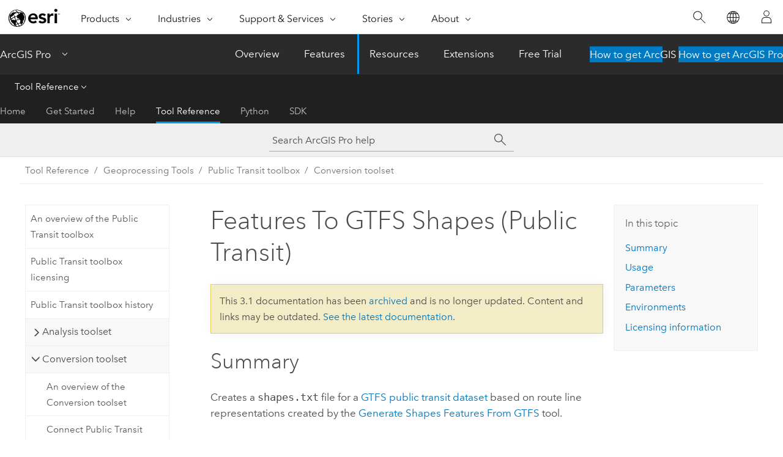

--- FILE ---
content_type: text/html; charset=UTF-8
request_url: https://pro.arcgis.com/en/pro-app/3.1/tool-reference/public-transit/features-to-gtfs-shapes.htm
body_size: 29369
content:


<!DOCTYPE html>
<!--[if lt IE 7]>  <html class="ie lt-ie9 lt-ie8 lt-ie7 ie6" dir="ltr"> <![endif]-->
<!--[if IE 7]>     <html class="ie lt-ie9 lt-ie8 ie7" dir="ltr"> <![endif]-->
<!--[if IE 8]>     <html class="ie lt-ie9 ie8" dir="ltr"> <![endif]-->
<!--[if IE 9]>     <html class="ie ie9" dir="ltr"> <![endif]-->
<!--[if !IE]><!--> <html dir="ltr" lang="en"> <!--<![endif]-->
<head>
<meta name="Slurp" content="noindex,nofollow">
<meta name="Applebot" content="noindex,nofollow">
<meta name="DuckDuckBot" content="noindex,nofollow">
<meta name="facebot" content="noindex,nofollow">
<meta name="Googlebot" content="noindex,nofollow">
<meta name="Bingbot" content="noindex,nofollow">
<meta name="Baiduspider" content="noindex,nofollow">
<link rel="canonical" href="https://pro.arcgis.com/en/pro-app/latest/tool-reference/public-transit/features-to-gtfs-shapes.htm">
    <meta charset="utf-8">
    <title>Features To GTFS Shapes (Public Transit)&mdash;ArcGIS Pro | Documentation</title>
    <meta content="IE=edge,chrome=1" http-equiv="X-UA-Compatible">

    <script>
      var appOverviewURL = "/content/esri-sites/en-us/arcgis/products/arcgis-pro/overview";
    </script>

    <script>
      var docConfig = {
        locale: 'en'
        ,localedir: 'en'
        ,langSelector: ''
        
        ,relativeUrl: false
        

        ,searchformUrl: '/search/'
        ,tertiaryNavIndex: '3'

        
      };
    </script>
	 


    
    <!--[if lt IE 9]>
      <script src="/cdn/js/libs/html5shiv.js" type="text/javascript"></script>
      <script src="/cdn/js/libs/selectivizr-min.js" type="text/javascript"></script>
      <script src="/cdn/js/libs/json2.js" type="text/javascript"></script>
      <script src="/cdn/js/libs/html5shiv-printshiv.js" type="text/javascript" >

    <![endif]-->

     <!--[if lt IE 11]>
    <script>
      $$(document).ready(function(){
        $$(".hideOnIE").hide();
      });
    </script>
    <![endif]-->
	<meta name="viewport" content="width=device-width, user-scalable=no">
	<link href="/assets/img/favicon.ico" rel="shortcut icon" >
	<link href="/assets/css/screen.css" media="screen" rel="stylesheet" type="text/css" />
	<link href="/cdn/calcite/css/documentation.css" media="screen" rel="stylesheet" type="text/css" />
	<link href="/assets/css/print.css" media="print" type="text/css" rel="stylesheet" />

	<!--
	<link href="/assets/css/screen_l10n.css" media="screen" rel="stylesheet" type="text/css" />
	<link href="/assets/css/documentation/base_l10n.css" media="screen" rel="stylesheet" type="text/css" />
	<link href="/assets/css/print_l10n.css" media="print" type="text/css" rel="stylesheet" />
	-->
	<script src="/cdn/js/libs/latest/jquery.latest.min.js" type="text/javascript"></script>
    <script src="/cdn/js/libs/latest/jquery-migrate-latest.min.js" type="text/javascript"></script>
	<script src="/cdn/js/libs/jquery.cookie.js" type="text/javascript"></script>
	<link href="/cdn/css/colorbox.css" media="screen" rel="stylesheet" type="text/css" />
	<link href="/cdn/css/colorbox_l10n.css" media="screen" rel="stylesheet" type="text/css" />
	<script src="/cdn/js/libs/jquery.colorbox-min.js" type="text/javascript"></script>
	<script src="/assets/js/video-init.js" type="text/javascript"></script>
	<script src="/assets/js/sitecfg.js" type="text/javascript"></script>
	
		<script src="/assets/js/signIn.js" type="text/javascript"></script>
	
	

	<!--- Language Picker -->
	<script src="/assets/js/locale/l10NStrings.js" type="text/javascript"></script>
	
		<script src="/assets/js/locale/langSelector.js" type="text/javascript"></script>
	

	<script src="/assets/js/calcite-web.js" type="text/javascript"></script>



  <!--- search MD -->
    <META name="description" content="ArcGIS geoprocessing tool that creates a shapes.txt file for a GTFS public transit dataset."><META name="last-modified" content="2023-2-1"><META name="product" content="arcgis-pro"><META name="version" content="pro3.1"><META name="search-collection" content="help"><META name="search-category" content="help-general"><META name="subject" content="ANALYSIS"><META name="sub_category" content="ArcGIS Pro"><META name="content_type" content="Tool Reference"><META name="subject_label" content="ANALYSIS"><META name="sub_category_label" content="ArcGIS Pro"><META name="content_type_label" content="Tool Reference"><META name="content-language" content="en">
    <!--- search MD -->
      
    <!-- Add in Global Nav -->
    <link rel="stylesheet" href="//webapps-cdn.esri.com/CDN/components/global-nav/css/gn.css" />
    <!--<script src="//webapps-cdn.esri.com/CDN/components/global-nav/test_data.js"></script>-->
    <script src="//webapps-cdn.esri.com/CDN/components/global-nav/js/gn.js"></script>
    <!-- End Add in Global Nav -->

</head>

<!--
      pub: GUID-4D57E11E-E515-4F1C-ACFD-548B91A0274C=6
      tpc: GUID-2CF8E645-C517-4588-92DD-BC3472ABA976=4
      -->


<!-- variable declaration, if any -->

<body class="claro en pro esrilocalnav">
  <!-- Secondary nav -->
  <script>
     insertCss(_esriAEMHost+"/etc.clientlibs/esri-sites/components/content/local-navigation/clientlibs.css")
     insertElem("div", "local-navigation", '<nav id="second-nav" navtype="existingNavigation" domain="'+_esriAEMHost+'" path="'+appOverviewURL+'"></nav>' )
  </script>

  
<!-- End of drawer -->

  
  <div class="wrapper">
      <!--googleoff: all-->


      <div id="skip-to-content">
        <!--googleoff: all-->
        <div class="search">
        <div class="esri-search-box">
          <div class="search-component">
            <form id="helpSearchForm">
              <input class="esri-search-textfield leader" name="q" placeholder="Search ArcGIS Pro help" autocapitalize="off" autocomplete="off" autocorrect="off" spellcheck="false" aria-label="Search ArcGIS Pro help">
  <input type="hidden" name="collection" value="help" />
  <input type="hidden" name="product" value="arcgis-pro" />
  <input type="hidden" name="version" value="pro3.1" />
  <input type="hidden" name="language" value="en" />
  <button class="esri-search-button-submit" type="submit" aria-label="Search"></button>
            </form>
          </div>
        </div>
      </div>
        <!--googleon: all-->
       
        <!-- content goes here -->
        <div class="grid-container ">
          

            
              
  <!--BREADCRUMB-BEG--><div id="bigmac" class="sticky-breadcrumbs trailer-2" data-spy="affix" data-offset-top="180"> </div><!--BREADCRUMB-END-->
  <!--googleoff: all-->
    <div class="column-5 tablet-column-12 trailer-2 ">
      <aside class="js-accordion accordion reference-index" aria-live="polite" role="tablist">
        <div></div>
      </aside>

      <div class="js-sticky scroll-show tablet-hide leader-1 back-to-top" data-top="0" style="top: 0px;">
        <a href="#" class="btn btn-fill btn-clear">Back to Top</a>
      </div>
    </div>
  <!--googleon: all-->
  
            
            
            
	
		<div class="column-13  pre-1 content-section">
	
		<header class="trailer-1"><h1>Features To GTFS Shapes (Public Transit)</h1></header>

		 
	<!--googleoff: all-->
	
		
				<aside id="main-toc-small" class="js-accordion accordion tablet-show trailer-1">
			      <div class="accordion-section">
			        <h4 class="accordion-title">In this topic</h4>
			        <div class="accordion-content list-plain">
			          <ol class="list-plain pre-0 trailer-0"><li><a href="#S_GUID-FCBA9B5B-6924-494A-990E-AA7F4D0FF7A2">Summary</a></li><li><a href="#GUID-D6A25F3B-7BF1-4AEC-86C3-67D53EF2F4C5">Usage</a></li><li><a href="#GUID-590CCEF0-4474-48F5-BCEF-57A0CCBD2AE2">Parameters</a></li><li><a href="#ESRI_GPENVIRONMENT_B8BF7ABAC5324B56B3F69A8FFD007631">Environments</a></li><li><a href="#L_">Licensing information</a></li></ol>
			        </div>
			      </div>
			     </aside>
		
    
   <!--googleon: all-->


		<main>
			
	
    	
    


			
<div class="section1 summary padded-anchor" id="S_GUID-FCBA9B5B-6924-494A-990E-AA7F4D0FF7A2" purpose="summary"><h2>Summary</h2><p id="GUID-FCBA9B5B-6924-494A-990E-AA7F4D0FF7A2">Creates a  <span class="usertext">shapes.txt</span> file for a <a target="_blank" class="xref xref" href="https://github.com/google/transit/blob/master/gtfs/spec/en/reference.md">GTFS public transit dataset</a> based on route line representations created by the <span purpose="gptoolref"><a class="xref xref" href="/en/pro-app/3.1/tool-reference/public-transit/generate-shapes-features-from-gtfs.htm">Generate Shapes Features From GTFS</a></span> tool.</p><p id="GUID-35DD7F10-E6BF-4CAC-BD40-1624D9A21CA3">The optional GTFS
<span class="usertext">shapes.txt</span> file contains a representation of the geographic paths taken by
transit vehicles in a transit system. A good <span class="usertext">shapes.txt</span> file is
important for GTFS-based routing apps
to display transit routes correctly on the map. Although many transit
agencies  generate their <span class="usertext">shapes.txt</span> files using GPS trackers on their vehicles, other transit agencies lacking this hardware may have trouble creating this file. </p><p id="GUID-D3A33C93-237A-423F-8503-3D551C0BC5E7">This tool, together with the <span purpose="gptoolref">Generate Shapes Features From GTFS</span> tool, allows you to create a  <span class="usertext">shapes.txt</span> file based on the stop, route,
and schedule information from an existing GTFS dataset. After running the <span purpose="gptoolref">Generate Shapes Features From GTFS</span> tool to estimate the paths traveled by vehicles in the transit system and fine-tuning the results based on local knowledge, you can run this tool to convert those line features into a new <span class="usertext">shapes.txt</span> file. The tool also creates a new GTFS <span class="usertext">stop_times.txt</span> file with the <span class="usertext">shape_dist_traveled</span> field populated with values corresponding to the new shapes.</p>
</div>

<div class="section1 gptoolusages padded-anchor" id="GUID-D6A25F3B-7BF1-4AEC-86C3-67D53EF2F4C5" purpose="gptoolusages"><h2>Usage</h2><ul purpose="gptoolusages"><li purpose="gptoolusage" cid="2Jszzn" id="ESRI_USAGE_BDBF345453A7457E8515C2AFF569F24A" esri_qref="no"><p id="GUID-36EA325E-CAF9-4CF9-BC63-C1A5C7A2F1D8">Most of the inputs to this tool should be the outputs from the <span purpose="gptoolref">Generate Shapes Features From GTFS</span> tool.  These two tools are intended to be used together.</p></li><li purpose="gptoolusage" id="ESRI_USAGE_5015CE6EA5E4462A8A2873AE61E07A2D" esri_qref="no"><p id="GUID-463A5F91-7E6A-4D1D-845F-0B956E033212">The <span class="usertext">shape_dist_traveled</span> field in the GTFS <span class="usertext">stop_times.txt</span> file indicates how far along a transit line a particular stop is located.  For example, if a bus drives 1.5 miles to reach the fifth stop along a route, the <span class="usertext">shape_dist_traveled</span> value for that stop is 1.5. The <span class="usertext">shape_dist_traveled</span> field should increase for each stop along the route.  The distance traveled to the fifth stop should be greater than the distance traveled to the fourth stop and less than the distance traveled to the sixth stop, for example.</p><p id="GUID-CE725B69-2572-4167-B0BA-14049B404A0C">  The <span purpose="gptoolref">Features To GTFS Shapes</span> tool uses a linear referencing procedure to calculate the <span class="usertext">shape_dist_traveled</span> field values for stops. In some cases, the values calculated for sequential stops along the route may not be increasing. The tool will produce a warning message indicating which shapes, if any, have this problem.  This problem usually occurs when the line geometry of the input shape overlaps itself or contains loops.  Consequently, it is important to carefully review and edit the shape lines before running this tool to ensure that the shape lines are as clean and correct as possible. If a bus travels in both directions along the same street and overlaps itself on the centerline, it can help to slightly offset each direction of the shape line to either side of the centerline.</p></li></ul></div><div class="section1 gpsyntax padded-anchor modifier-class trailer-2 js-tab-group" id="GUID-590CCEF0-4474-48F5-BCEF-57A0CCBD2AE2" purpose="gptoolsyntax"><h2>Parameters</h2><nav class="tab-nav"><a class="tab-title is-active js-tab gptab" val="dialog">Dialog</a><a class="tab-title js-tab gptab" val="python">Python</a></nav><section class="tab-contents"><article class="tab-section js-tab-section is-active"><p><table class="gptoolparamtbl"><thead><tr><td class="th_p">Label</td><td class="th_e">Explanation</td><td class="th_d">Data Type</td></tr></thead><tr purpose="gptoolparamdialog" id="GUID-A6C45586-C1A5-4F2F-97A3-DFC944E8E4C4" paramname="in_shape_lines" expression="in_shape_lines"><td class="gptoolparamname"><div class=""> Input Shape Lines
</div></td><td purpose="gptoolparamdesc">



<p id="GUID-E89E7F29-B713-4F52-9ED0-6DA5DE9B34CB">A line feature class representing the GTFS shapes created by running the <span purpose="gptoolref">Generate Shapes Features From GTFS</span> tool. The feature class must contain a <span class="usertext">shape_id</span> field with values corresponding to the <span class="usertext">shape_id</span> field values in the other tool inputs.</p></td><td purpose="gptoolparamtype">Feature Layer</td></tr><tr purpose="gptoolparamdialog" id="GUID-554009DE-EB7D-4EF0-AAE0-9F0630326E2F" paramname="in_shape_stops" expression="in_shape_stops"><td class="gptoolparamname"><div class=""> Input Shape Stops
</div></td><td purpose="gptoolparamdesc">



<p id="GUID-585ADC7A-DFF3-4860-8D8B-E184D5F35944">A point feature class representing the GTFS stops associated with each shape created by running the <span purpose="gptoolref">Generate Shapes Features From GTFS</span> tool.
If a transit stop is used by multiple shapes, the stop should be duplicated in this feature class for each shape that uses it.</p><p id="GUID-34AF5AC5-A647-431E-9D04-2B9A188B2A19">The feature class must contain a <span class="usertext">shape_id</span> field with values corresponding to the <span class="usertext">shape_id</span> field values in the other tool inputs. It must also contain a  <span class="usertext">stop_id</span> field with values corresponding to those in the <span class="usertext">shape_id</span> column of the input GTFS <span class="usertext">stop_times.txt</span> file.</p></td><td purpose="gptoolparamtype">Feature Layer</td></tr><tr purpose="gptoolparamdialog" id="GUID-C93821DC-06B8-408D-8C3A-53CBBB19B91D" paramname="in_gtfs_trips" expression="in_gtfs_trips"><td class="gptoolparamname"><div class=""> Input Updated GTFS Trips
</div></td><td purpose="gptoolparamdesc">



<p id="GUID-E585D414-C71F-4AF3-B4AE-37D6B897A024">The updated GTFS <span class="usertext">trips.txt</span> file created by running the <span purpose="gptoolref">Generate Shapes Features From GTFS</span> tool. This file must have the <span class="usertext">shape_id</span> column with values corresponding to those in the <span class="usertext">shape_id</span> fields in the other tool inputs.</p></td><td purpose="gptoolparamtype">File</td></tr><tr purpose="gptoolparamdialog" id="GUID-95C55108-CB48-4D4F-A11E-3FFA95DC3779" paramname="in_gtfs_stop_times" expression="in_gtfs_stop_times"><td class="gptoolparamname"><div class=""> Input GTFS Stop Times
</div></td><td purpose="gptoolparamdesc">



<p id="GUID-2C75E16F-8A9A-4888-A84A-073AC20562DE"> The original
<span class="usertext">stop_times.txt</span> file from the GTFS dataset that was used when
running the <span purpose="gptoolref">Generate Shapes Features From GTFS</span> tool.</p>



</td><td purpose="gptoolparamtype">File</td></tr><tr purpose="gptoolparamdialog" id="GUID-2D8F2207-14E3-4401-8692-E5294DAAC3CC" paramname="out_gtfs_shapes" expression="out_gtfs_shapes"><td class="gptoolparamname"><div class=""> Output GTFS Shapes
</div></td><td purpose="gptoolparamdesc">



<p id="GUID-8B24E717-EE92-413F-AA28-CBD7254F0FBE">The output GTFS <span class="usertext">shapes.txt</span> file.</p></td><td purpose="gptoolparamtype">File</td></tr><tr purpose="gptoolparamdialog" id="GUID-44BC951A-178D-4B4F-AF23-53941F2CE548" paramname="out_gtfs_stop_times" expression="out_gtfs_stop_times"><td class="gptoolparamname"><div class=""> Output GTFS Stop Times
</div></td><td purpose="gptoolparamdesc">



<p id="GUID-BDD5229E-78A4-4E21-95B0-F076A6517869">The output GTFS <span class="usertext">stop_times.txt</span> file This file will contain the <span class="usertext">shape_dist_traveled</span> field with values derived from the new shapes.</p></td><td purpose="gptoolparamtype">File</td></tr><tr purpose="gptoolparamdialog" id="GUID-A705B247-C13C-45F8-B441-60976B300EBD" paramname="distance_units" expression="distance_units"><td class="gptoolparamname"><div class=""> Distance Units
</div><div class="paramhint">(Optional)</div></td><td purpose="gptoolparamdesc"><p id="GUID-F5FF86DB-1356-48A8-B33C-8AABC203EFC2"> Specifies the distance units to
use when populating the <span class="usertext">shape_dist_traveled</span> field in the output
GTFS files.</p><div class="enums" purpose="enums"><ul purpose="gptooldialogParamDesc"><li><span>Miles</span>—<span>The unit is miles. This is the default.</span><div></div></li><li><span>Meters</span>—<span>The unit is meters</span><div></div></li><li><span>Kilometers</span>—<span>The unit is kilometers</span><div></div></li></ul></div></td><td purpose="gptoolparamtype">String</td></tr></table></p></article><article class="tab-section js-tab-section"><p><pre class="gpexpression padded-anchor" purpose="gptoolexpression">arcpy.transit.FeaturesToGTFSShapes(in_shape_lines, in_shape_stops, in_gtfs_trips, in_gtfs_stop_times, out_gtfs_shapes, out_gtfs_stop_times, {distance_units})</pre><table class="gptoolparamtbl"><thead><tr><td class="th_p">Name</td><td class="th_e">Explanation</td><td class="th_d">Data Type</td></tr></thead><tr purpose="gptoolparam" id="GUID-A6C45586-C1A5-4F2F-97A3-DFC944E8E4C4" paramname="in_shape_lines" expression="in_shape_lines"><td class="gptoolparamname"><div class="">in_shape_lines</div></td><td purpose="gptoolparamdesc">



<p id="GUID-E89E7F29-B713-4F52-9ED0-6DA5DE9B34CB">A line feature class representing the GTFS shapes created by running the <span purpose="gptoolref">Generate Shapes Features From GTFS</span> tool. The feature class must contain a <span class="usertext">shape_id</span> field with values corresponding to the <span class="usertext">shape_id</span> field values in the other tool inputs.</p></td><td purpose="gptoolparamtype">Feature Layer</td></tr><tr purpose="gptoolparam" id="GUID-554009DE-EB7D-4EF0-AAE0-9F0630326E2F" paramname="in_shape_stops" expression="in_shape_stops"><td class="gptoolparamname"><div class="">in_shape_stops</div></td><td purpose="gptoolparamdesc">



<p id="GUID-585ADC7A-DFF3-4860-8D8B-E184D5F35944">A point feature class representing the GTFS stops associated with each shape created by running the <span purpose="gptoolref">Generate Shapes Features From GTFS</span> tool.
If a transit stop is used by multiple shapes, the stop should be duplicated in this feature class for each shape that uses it.</p><p id="GUID-34AF5AC5-A647-431E-9D04-2B9A188B2A19">The feature class must contain a <span class="usertext">shape_id</span> field with values corresponding to the <span class="usertext">shape_id</span> field values in the other tool inputs. It must also contain a  <span class="usertext">stop_id</span> field with values corresponding to those in the <span class="usertext">shape_id</span> column of the input GTFS <span class="usertext">stop_times.txt</span> file.</p></td><td purpose="gptoolparamtype">Feature Layer</td></tr><tr purpose="gptoolparam" id="GUID-C93821DC-06B8-408D-8C3A-53CBBB19B91D" paramname="in_gtfs_trips" expression="in_gtfs_trips"><td class="gptoolparamname"><div class="">in_gtfs_trips</div></td><td purpose="gptoolparamdesc">



<p id="GUID-E585D414-C71F-4AF3-B4AE-37D6B897A024">The updated GTFS <span class="usertext">trips.txt</span> file created by running the <span purpose="gptoolref">Generate Shapes Features From GTFS</span> tool. This file must have the <span class="usertext">shape_id</span> column with values corresponding to those in the <span class="usertext">shape_id</span> fields in the other tool inputs.</p></td><td purpose="gptoolparamtype">File</td></tr><tr purpose="gptoolparam" id="GUID-95C55108-CB48-4D4F-A11E-3FFA95DC3779" paramname="in_gtfs_stop_times" expression="in_gtfs_stop_times"><td class="gptoolparamname"><div class="">in_gtfs_stop_times</div></td><td purpose="gptoolparamdesc">



<p id="GUID-2C75E16F-8A9A-4888-A84A-073AC20562DE"> The original
<span class="usertext">stop_times.txt</span> file from the GTFS dataset that was used when
running the <span purpose="gptoolref">Generate Shapes Features From GTFS</span> tool.</p>



</td><td purpose="gptoolparamtype">File</td></tr><tr purpose="gptoolparam" id="GUID-2D8F2207-14E3-4401-8692-E5294DAAC3CC" paramname="out_gtfs_shapes" expression="out_gtfs_shapes"><td class="gptoolparamname"><div class="">out_gtfs_shapes</div></td><td purpose="gptoolparamdesc">



<p id="GUID-8B24E717-EE92-413F-AA28-CBD7254F0FBE">The output GTFS <span class="usertext">shapes.txt</span> file.</p></td><td purpose="gptoolparamtype">File</td></tr><tr purpose="gptoolparam" id="GUID-44BC951A-178D-4B4F-AF23-53941F2CE548" paramname="out_gtfs_stop_times" expression="out_gtfs_stop_times"><td class="gptoolparamname"><div class="">out_gtfs_stop_times</div></td><td purpose="gptoolparamdesc">



<p id="GUID-BDD5229E-78A4-4E21-95B0-F076A6517869">The output GTFS <span class="usertext">stop_times.txt</span> file This file will contain the <span class="usertext">shape_dist_traveled</span> field with values derived from the new shapes.</p></td><td purpose="gptoolparamtype">File</td></tr><tr purpose="gptoolparam" id="GUID-A705B247-C13C-45F8-B441-60976B300EBD" paramname="distance_units" expression="distance_units"><td class="gptoolparamname"><div class="">distance_units</div><div class="paramhint">(Optional)</div></td><td purpose="gptoolparamdesc">



<p id="GUID-F5FF86DB-1356-48A8-B33C-8AABC203EFC2"> Specifies the distance units to
use when populating the <span class="usertext">shape_dist_traveled</span> field in the output
GTFS files.</p>
<div class="enums" purpose="enums"><ul purpose="enums"><li purpose="enumrow"><span purpose="enumval">MILES</span>—<span purpose="enumdesc">The unit is miles. This is the default.</span><div></div></li><li purpose="enumrow"><span purpose="enumval">METERS</span>—<span purpose="enumdesc">The unit is meters</span><div></div></li><li purpose="enumrow"><span purpose="enumval">KILOMETERS</span>—<span purpose="enumdesc">The unit is kilometers</span><div></div></li></ul></div></td><td purpose="gptoolparamtype">String</td></tr></table><div class="section1 padded-anchor" id="C_GUID-4F1C1F89-835F-4762-A241-A6EBCF40C1E8" purpose="codesamplesPython"><h3>Code sample</h3><section class="codeblock padded-anchor" purpose="codeblock">FeaturesToGTFSShapes example 1 (Python window)
<div class="codeblockdesc" purpose="codeblockdesc"><p id="GUID-BA24CDBC-A714-4C38-97BE-87BC74958BC0">This script shows how to run the <span class="usertext">FeaturesToGTFSShapes</span> tool in the Python window.</p></div><div class="codeblockbody"><pre><code class="python">arcpy.transit.FeaturesToGTFSShapes(
    r&quot;C:\Data\GTFSShapes\GTFSShapes.gdb\Shapes&quot;,
    r&quot;C:\Data\GTFSShapes\GTFSShapes.gdb\Stops&quot;,
    r&quot;C:\Data\GTFSShapes\trips_new.txt&quot;,
    r&quot;C:\Data\GTFS\stop_times.txt&quot;,
    r&quot;C:\Data\GTFSShapes\shapes_new.txt&quot;,
    r&quot;C:\Data\GTFSShapes\stop_times_new.txt&quot;,
    &quot;Kilometers&quot;)</code></pre></div></section></div></p></article></section></div>
<div class="section1 gpenvs padded-anchor" id="ESRI_GPENVIRONMENT_B8BF7ABAC5324B56B3F69A8FFD007631" purpose="gptoolenvs"><h2>Environments</h2><div class="gptoolenvs" id="ESRI_GPENVIRONMENT_B8BF7ABAC5324B56B3F69A8FFD007631" purpose="gptoolenvs"><a class="xref " esrisubtype="extrel" hrefpfx="/en/pro-app/3.1/tool-reference" href="/en/pro-app/3.1/tool-reference/environment-settings/random-number-generator.htm">Random number generator</a></div><div class="gptoolenvs_specialcases" purpose="gptoolenvs_specialcases"><h3 class="leader-1">Special cases</h3><dl><dt><a class="xref " esrisubtype="extrel" hrefpfx="/en/pro-app/3.1/tool-reference" href="/en/pro-app/3.1/tool-reference/environment-settings/random-number-generator.htm">Random number generator</a></dt><dd><p id="GUID-13F56BEF-A793-4FA8-ADAA-5AC638179875">Only the seed portion of this environment variable is used. The generator type is ignored.
</p></dd></dl></div></div><a name="sect_gplicense"></a><div class="section1 gplicense padded-anchor" id="L_" purpose="gplicense"><h2>Licensing information</h2><ul><li>Basic: Yes</li><li>Standard: Yes</li><li>Advanced: Yes</li></ul></div><section class="section2 leader-1" purpose="relatedtopics"><h4 class="trailer-0">Related topics</h4><ul class="pre-0 trailer-2"><li><a class="xref relatedtopic" href="/en/pro-app/3.1/tool-reference/public-transit/an-overview-of-the-public-transit-toolbox.htm">An overview of the Public Transit toolbox</a></li><li><a class="xref relatedtopic" href="/en/pro-app/3.1/tool-reference/public-transit/an-overview-of-the-conversion-toolset.htm">An overview of the Conversion toolset</a></li><li><a class="xref relatedtopic" esrisubtype="extrel" hrefpfx="/en/pro-app/3.1/help/analysis/geoprocessing" href="/en/pro-app/3.1/help/analysis/geoprocessing/basics/find-geoprocessing-tools.htm">Find a geoprocessing tool</a></li></ul></section>
			
				<hr>
				<!--googleoff: all-->
				
	
        
		    <p class="feedback right">
		        <a id="afb" class="icon-ui-contact" href="/feedback/" data-langlabel="feedback-on-this-topic" >Feedback on this topic?</a>
		    </p>
        
	

				<!--googleon: all-->
			
		</main>
	</div>
	
	<!--googleoff: all-->
	
		
			<div id="main-toc-large" class="column-5">
			    <div class="panel font-size--2 tablet-hide trailer-1">
			      <h5 class="trailer-half">In this topic</h5>
			      <ol class="list-plain pre-0 trailer-0"><li><a href="#S_GUID-FCBA9B5B-6924-494A-990E-AA7F4D0FF7A2">Summary</a></li><li><a href="#GUID-D6A25F3B-7BF1-4AEC-86C3-67D53EF2F4C5">Usage</a></li><li><a href="#GUID-590CCEF0-4474-48F5-BCEF-57A0CCBD2AE2">Parameters</a></li><li><a href="#ESRI_GPENVIRONMENT_B8BF7ABAC5324B56B3F69A8FFD007631">Environments</a></li><li><a href="#L_">Licensing information</a></li></ol>
			    </div>
			    
			    
	  		</div>
		
    
   <!--googleon: all-->




          
        </div>
        <!-- ENDPAGECONTENT -->

      </div>

    </div>  <!-- End of wrapper -->

    <div id="globalfooter"></div>

  <!--googleoff: all-->

  
	<script src="/assets/js/init.js" type="text/javascript"></script>
	<!--<script src="/assets/js/drop-down.js" type="text/javascript"></script>-->
	<script src="/assets/js/search/searchform.js" type="text/javascript"></script>
	<script src="/cdn/js/link-modifier.js" type="text/javascript"></script>
	<script src="/cdn/js/sitewide.js" type="text/javascript"></script>
	<script src="/cdn/js/libs/highlight.pack.js" type="text/javascript"></script>
	<script>hljs.initHighlightingOnLoad();</script>


  
    

  <script src="/cdn/js/affix.js" type="text/javascript"></script>
  <script type="text/javascript">
    $(function () {
          var appendFlg = true;

          $("#bigmac")
          .on("affixed.bs.affix", function (evt) {
            if (appendFlg) {
              $("<a class='crumb' href='#'>Features To GTFS Shapes (Public Transit)</a>").insertAfter ($("#bigmac nav a").last());
              appendFlg = false;
            }
          })
          .on ("affix-top.bs.affix", function(evt) {
            if (!appendFlg) {
              $("#bigmac nav a").last().remove();
            }
            appendFlg = true;
          })
    })
  </script>
  
        <script type="text/javascript">
          window.doctoc = {
            pubID: "2828",
            tpcID: "10",
            
            hideToc : false
          }
        </script>

        <script type="text/javascript" src="/en/pro-app/3.1/tool-reference/main/1518.js" ></script>
        <script type="text/javascript" src="/en/pro-app/3.1/tool-reference/public-transit/2828.js" ></script>
        <script type="text/javascript" src="/cdn/calcite/js/protoc.js" ></script>

        

  <noscript>
        <p>
            <a href="flisting.htm">flist</a>
        </p>
    </noscript>
    
	<script src="//mtags.arcgis.com/tags-min.js"></script>

  
  
    
    
    <script>
      document.write("<script src='" + _esriAEMHost+"/etc.clientlibs/esri-sites/clientlibs/localNav.js'><\/script>");
    </script>

  </body>
</html>

--- FILE ---
content_type: text/html; charset=UTF-8
request_url: https://pro.arcgis.com/en/pro-app/latest/tool-reference/public-transit/features-to-gtfs-shapes.htm
body_size: 28833
content:


<!DOCTYPE html>
<!--[if lt IE 7]>  <html class="ie lt-ie9 lt-ie8 lt-ie7 ie6" dir="ltr"> <![endif]-->
<!--[if IE 7]>     <html class="ie lt-ie9 lt-ie8 ie7" dir="ltr"> <![endif]-->
<!--[if IE 8]>     <html class="ie lt-ie9 ie8" dir="ltr"> <![endif]-->
<!--[if IE 9]>     <html class="ie ie9" dir="ltr"> <![endif]-->
<!--[if !IE]><!--> <html dir="ltr" lang="en"> <!--<![endif]-->
<head>
    <meta charset="utf-8">
    <title>Features To GTFS Shapes (Public Transit)&mdash;ArcGIS Pro | Documentation</title>
    <meta content="IE=edge,chrome=1" http-equiv="X-UA-Compatible">

    <script>
      var appOverviewURL = "/content/esri-sites/en-us/arcgis/products/arcgis-pro/overview";
    </script>

    <script>
      var docConfig = {
        locale: 'en'
        ,localedir: 'en'
        ,langSelector: ''
        
        ,relativeUrl: false
        

        ,searchformUrl: '/search/'
        ,tertiaryNavIndex: '3'

        
      };
    </script>
	 


    
    <!--[if lt IE 9]>
      <script src="/cdn/js/libs/html5shiv.js" type="text/javascript"></script>
      <script src="/cdn/js/libs/selectivizr-min.js" type="text/javascript"></script>
      <script src="/cdn/js/libs/json2.js" type="text/javascript"></script>
      <script src="/cdn/js/libs/html5shiv-printshiv.js" type="text/javascript" >

    <![endif]-->

     <!--[if lt IE 11]>
    <script>
      $$(document).ready(function(){
        $$(".hideOnIE").hide();
      });
    </script>
    <![endif]-->
	<meta name="viewport" content="width=device-width, user-scalable=no">
	<link href="/assets/img/favicon.ico" rel="shortcut icon" >
	<link href="/assets/css/screen.css" media="screen" rel="stylesheet" type="text/css" />
	<link href="/cdn/calcite/css/documentation.css" media="screen" rel="stylesheet" type="text/css" />
	<link href="/assets/css/print.css" media="print" type="text/css" rel="stylesheet" />

	<!--
	<link href="/assets/css/screen_l10n.css" media="screen" rel="stylesheet" type="text/css" />
	<link href="/assets/css/documentation/base_l10n.css" media="screen" rel="stylesheet" type="text/css" />
	<link href="/assets/css/print_l10n.css" media="print" type="text/css" rel="stylesheet" />
	-->
	<script src="/cdn/js/libs/latest/jquery.latest.min.js" type="text/javascript"></script>
    <script src="/cdn/js/libs/latest/jquery-migrate-latest.min.js" type="text/javascript"></script>
	<script src="/cdn/js/libs/jquery.cookie.js" type="text/javascript"></script>
	<link href="/cdn/css/colorbox.css" media="screen" rel="stylesheet" type="text/css" />
	<link href="/cdn/css/colorbox_l10n.css" media="screen" rel="stylesheet" type="text/css" />
	<script src="/cdn/js/libs/jquery.colorbox-min.js" type="text/javascript"></script>
	<script src="/assets/js/video-init.js" type="text/javascript"></script>
	<script src="/assets/js/sitecfg.js" type="text/javascript"></script>
	
		<script src="/assets/js/signIn.js" type="text/javascript"></script>
	
	

	<!--- Language Picker -->
	<script src="/assets/js/locale/l10NStrings.js" type="text/javascript"></script>
	
		<script src="/assets/js/locale/langSelector.js" type="text/javascript"></script>
	

	<script src="/assets/js/calcite-web.js" type="text/javascript"></script>



  <!--- search MD -->
    <META name="description" content="ArcGIS geoprocessing tool that creates a shapes.txt file for a GTFS public transit dataset."><META name="last-modified" content="2025-10-9"><META name="product" content="arcgis-pro"><META name="version" content="pro3.6"><META name="search-collection" content="help"><META name="search-category" content="help-general"><META name="subject" content="ANALYSIS"><META name="sub_category" content="ArcGIS Pro"><META name="content_type" content="Tool Reference"><META name="subject_label" content="ANALYSIS"><META name="sub_category_label" content="ArcGIS Pro"><META name="content_type_label" content="Tool Reference"><META name="content-language" content="en">
    <!--- search MD -->
      
    <!-- Add in Global Nav -->
    <link rel="stylesheet" href="//webapps-cdn.esri.com/CDN/components/global-nav/css/gn.css" />
    <!--<script src="//webapps-cdn.esri.com/CDN/components/global-nav/test_data.js"></script>-->
    <script src="//webapps-cdn.esri.com/CDN/components/global-nav/js/gn.js"></script>
    <!-- End Add in Global Nav -->

</head>

<!--
      pub: GUID-4D57E11E-E515-4F1C-ACFD-548B91A0274C=16
      tpc: GUID-2CF8E645-C517-4588-92DD-BC3472ABA976=5
      help-ids: []
      -->


<!-- variable declaration, if any -->

<body class="claro en pro esrilocalnav">
  <!-- Secondary nav -->
  <script>
     insertCss(_esriAEMHost+"/etc.clientlibs/esri-sites/components/content/local-navigation/clientlibs.css")
     insertElem("div", "local-navigation", '<nav id="second-nav" navtype="existingNavigation" domain="'+_esriAEMHost+'" path="'+appOverviewURL+'"></nav>' )
  </script>

  
<!-- End of drawer -->

  
  <div class="wrapper">
      <!--googleoff: all-->


      <div id="skip-to-content">
        <!--googleoff: all-->
        <div class="search">
        <div class="esri-search-box">
          <div class="search-component">
            <form id="helpSearchForm">
              <input class="esri-search-textfield leader" name="q" placeholder="Search ArcGIS Pro help" autocapitalize="off" autocomplete="off" autocorrect="off" spellcheck="false" aria-label="Search ArcGIS Pro help">
  <input type="hidden" name="collection" value="help" />
  <input type="hidden" name="product" value="arcgis-pro" />
  <input type="hidden" name="version" value="pro3.6" />
  <input type="hidden" name="language" value="en" />
  <button class="esri-search-button-submit" type="submit" aria-label="Search"></button>
            </form>
          </div>
        </div>
      </div>
        <!--googleon: all-->
       
        <!-- content goes here -->
        <div class="grid-container ">
          

            
              
  <!--BREADCRUMB-BEG--><div id="bigmac" class="sticky-breadcrumbs trailer-2" data-spy="affix" data-offset-top="180"> </div><!--BREADCRUMB-END-->
  <!--googleoff: all-->
    <div class="column-5 tablet-column-12 trailer-2 ">
      <aside class="js-accordion accordion reference-index" aria-live="polite" role="tablist">
        <div></div>
      </aside>

      <div class="js-sticky scroll-show tablet-hide leader-1 back-to-top" data-top="0" style="top: 0px;">
        <a href="#" class="btn btn-fill btn-clear">Back to Top</a>
      </div>
    </div>
  <!--googleon: all-->
  
            
            
            
	
		<div class="column-13  pre-1 content-section">
	
		<header class="trailer-1"><h1>Features To GTFS Shapes (Public Transit)</h1></header>

		 
	<!--googleoff: all-->
	
		
				<aside id="main-toc-small" class="js-accordion accordion tablet-show trailer-1">
			      <div class="accordion-section">
			        <h4 class="accordion-title">In this topic</h4>
			        <div class="accordion-content list-plain">
			          <ol class="list-plain pre-0 trailer-0"><li><a href="#S_GUID-FCBA9B5B-6924-494A-990E-AA7F4D0FF7A2">Summary</a></li><li><a href="#GUID-D6A25F3B-7BF1-4AEC-86C3-67D53EF2F4C5">Usage</a></li><li><a href="#GUID-590CCEF0-4474-48F5-BCEF-57A0CCBD2AE2">Parameters</a></li><li><a href="#ESRI_GPENVIRONMENT_B8BF7ABAC5324B56B3F69A8FFD007631">Environments</a></li><li><a href="#L_">Licensing information</a></li></ol>
			        </div>
			      </div>
			     </aside>
		
    
   <!--googleon: all-->


		<main>
			
	
    	
    


			
<div class="section1 summary padded-anchor" id="S_GUID-FCBA9B5B-6924-494A-990E-AA7F4D0FF7A2" purpose="summary"><h2>Summary</h2><p id="GUID-FCBA9B5B-6924-494A-990E-AA7F4D0FF7A2">Creates a  <span class="usertext" purpose="path">shapes.txt</span> file for a <a target="_blank" class="xref xref" href="https://links.esri.com/GTFS_static">GTFS public transit dataset</a> based on route line representations created by the <span purpose="gptoolref"><a class="xref xref" href="/en/pro-app/3.6/tool-reference/public-transit/generate-shapes-features-from-gtfs.htm">Generate Shapes Features From GTFS</a></span> tool.</p><p id="GUID-35DD7F10-E6BF-4CAC-BD40-1624D9A21CA3">The optional GTFS
<span class="usertext" purpose="path">shapes.txt</span> file contains a representation of the geographic paths taken by
transit vehicles in a transit system. A good <span class="usertext" purpose="path">shapes.txt</span> file is
important for GTFS-based routing apps
to display transit routes correctly on the map. Although many transit
agencies  generate their <span class="usertext" purpose="path">shapes.txt</span> files using GPS trackers on their vehicles, other transit agencies lacking this hardware may have trouble creating this file. </p><p id="GUID-D3A33C93-237A-423F-8503-3D551C0BC5E7">This tool, together with the <span purpose="gptoolref">Generate Shapes Features From GTFS</span> tool, allows you to create a  <span class="usertext" purpose="path">shapes.txt</span> file based on the stop, route,
and schedule information from an existing GTFS dataset. After running the <span purpose="gptoolref">Generate Shapes Features From GTFS</span> tool to estimate the paths traveled by vehicles in the transit system and fine-tuning the results based on local knowledge, you can run this tool to convert those line features into a new <span class="usertext" purpose="path">shapes.txt</span> file. The tool also creates a new GTFS <span class="usertext" purpose="path">stop_times.txt</span> file with the <span class="usertext">shape_dist_traveled</span> field populated with values corresponding to the new shapes.</p>
</div>

<div class="section1 gptoolusages padded-anchor" id="GUID-D6A25F3B-7BF1-4AEC-86C3-67D53EF2F4C5" purpose="gptoolusages"><h2>Usage</h2><ul purpose="gptoolusages"><li purpose="gptoolusage" cid="2Jszzn" id="ESRI_USAGE_BDBF345453A7457E8515C2AFF569F24A" esri_qref="no"><p id="GUID-36EA325E-CAF9-4CF9-BC63-C1A5C7A2F1D8">Most of the inputs to this tool should be the outputs from the <span purpose="gptoolref">Generate Shapes Features From GTFS</span> tool.  These two tools are intended to be used together.</p></li><li purpose="gptoolusage" id="ESRI_USAGE_5015CE6EA5E4462A8A2873AE61E07A2D" esri_qref="no"><p id="GUID-463A5F91-7E6A-4D1D-845F-0B956E033212">The <span class="usertext">shape_dist_traveled</span> field in the GTFS <span class="usertext" purpose="path">stop_times.txt</span> file indicates how far along a transit line a particular stop is located.  For example, if a bus drives 1.5 miles to reach the fifth stop along a route, the <span class="usertext">shape_dist_traveled</span> value for that stop is 1.5. The <span class="usertext">shape_dist_traveled</span> field should increase for each stop along the route.  The distance traveled to the fifth stop should be greater than the distance traveled to the fourth stop and less than the distance traveled to the sixth stop, for example.</p><p id="GUID-CE725B69-2572-4167-B0BA-14049B404A0C">  The <span purpose="gptoolref">Features To GTFS Shapes</span> tool uses a linear referencing procedure to calculate the <span class="usertext">shape_dist_traveled</span> field values for stops. In some cases, the values calculated for sequential stops along the route may not be increasing. The tool will produce a warning message indicating which shapes, if any, have this problem.  This problem usually occurs when the line geometry of the input shape overlaps itself or contains loops.  Consequently, it is important to carefully review and edit the shape lines before running this tool to ensure that the shape lines are as clean and correct as possible. If a bus travels in both directions along the same street and overlaps itself on the centerline, it can help to slightly offset each direction of the shape line to either side of the centerline.</p></li></ul></div><div class="section1 gpsyntax padded-anchor modifier-class trailer-2 js-tab-group" id="GUID-590CCEF0-4474-48F5-BCEF-57A0CCBD2AE2" purpose="gptoolsyntax"><h2>Parameters</h2><nav class="tab-nav"><a class="tab-title is-active js-tab gptab" val="dialog">Dialog</a><a class="tab-title js-tab gptab" val="python">Python</a></nav><section class="tab-contents"><article class="tab-section js-tab-section is-active"><p><table class="gptoolparamtbl"><thead><tr><td class="th_p">Label</td><td class="th_e">Explanation</td><td class="th_d">Data Type</td></tr></thead><tr purpose="gptoolparamdialog" id="GUID-A6C45586-C1A5-4F2F-97A3-DFC944E8E4C4" paramname="in_shape_lines" expression="in_shape_lines"><td class="gptoolparamname"><div class=""> Input Shape Lines
</div></td><td purpose="gptoolparamdesc">



<p id="GUID-E89E7F29-B713-4F52-9ED0-6DA5DE9B34CB">A line feature class representing the GTFS shapes created by running the <span purpose="gptoolref">Generate Shapes Features From GTFS</span> tool. The feature class must contain a <span class="usertext">shape_id</span> field with values corresponding to the <span class="usertext">shape_id</span> field values in the other tool inputs.</p></td><td purpose="gptoolparamtype">Feature Layer</td></tr><tr purpose="gptoolparamdialog" id="GUID-554009DE-EB7D-4EF0-AAE0-9F0630326E2F" paramname="in_shape_stops" expression="in_shape_stops"><td class="gptoolparamname"><div class=""> Input Shape Stops
</div></td><td purpose="gptoolparamdesc">



<p id="GUID-585ADC7A-DFF3-4860-8D8B-E184D5F35944">A point feature class representing the GTFS stops associated with each shape created by running the <span purpose="gptoolref">Generate Shapes Features From GTFS</span> tool.
If a transit stop is used by multiple shapes, the stop should be duplicated in this feature class for each shape that uses it.</p><p id="GUID-34AF5AC5-A647-431E-9D04-2B9A188B2A19">The feature class must contain a <span class="usertext">shape_id</span> field with values corresponding to the <span class="usertext">shape_id</span> field values in the other tool inputs. It must also contain a  <span class="usertext">stop_id</span> field with values corresponding to those in the <span class="usertext">shape_id</span> column of the input GTFS <span class="usertext" purpose="path">stop_times.txt</span> file.</p></td><td purpose="gptoolparamtype">Feature Layer</td></tr><tr purpose="gptoolparamdialog" id="GUID-C93821DC-06B8-408D-8C3A-53CBBB19B91D" paramname="in_gtfs_trips" expression="in_gtfs_trips"><td class="gptoolparamname"><div class=""> Input Updated GTFS Trips
</div></td><td purpose="gptoolparamdesc">



<p id="GUID-E585D414-C71F-4AF3-B4AE-37D6B897A024">The updated GTFS <span class="usertext" purpose="path">trips.txt</span> file created by running the <span purpose="gptoolref">Generate Shapes Features From GTFS</span> tool. This file must have the <span class="usertext">shape_id</span> column with values corresponding to those in the <span class="usertext">shape_id</span> fields in the other tool inputs.</p></td><td purpose="gptoolparamtype">File</td></tr><tr purpose="gptoolparamdialog" id="GUID-95C55108-CB48-4D4F-A11E-3FFA95DC3779" paramname="in_gtfs_stop_times" expression="in_gtfs_stop_times"><td class="gptoolparamname"><div class=""> Input GTFS Stop Times
</div></td><td purpose="gptoolparamdesc">



<p id="GUID-2C75E16F-8A9A-4888-A84A-073AC20562DE"> The original
<span class="usertext" purpose="path">stop_times.txt</span> file from the GTFS dataset that was used when
running the <span purpose="gptoolref">Generate Shapes Features From GTFS</span> tool.</p>



</td><td purpose="gptoolparamtype">File</td></tr><tr purpose="gptoolparamdialog" id="GUID-2D8F2207-14E3-4401-8692-E5294DAAC3CC" paramname="out_gtfs_shapes" expression="out_gtfs_shapes"><td class="gptoolparamname"><div class=""> Output GTFS Shapes
</div></td><td purpose="gptoolparamdesc">



<p id="GUID-8B24E717-EE92-413F-AA28-CBD7254F0FBE">The output GTFS <span class="usertext" purpose="path">shapes.txt</span> file.</p></td><td purpose="gptoolparamtype">File</td></tr><tr purpose="gptoolparamdialog" id="GUID-44BC951A-178D-4B4F-AF23-53941F2CE548" paramname="out_gtfs_stop_times" expression="out_gtfs_stop_times"><td class="gptoolparamname"><div class=""> Output GTFS Stop Times
</div></td><td purpose="gptoolparamdesc">



<p id="GUID-BDD5229E-78A4-4E21-95B0-F076A6517869">The output GTFS <span class="usertext" purpose="path">stop_times.txt</span> file This file will contain the <span class="usertext">shape_dist_traveled</span> field with values derived from the new shapes.</p></td><td purpose="gptoolparamtype">File</td></tr><tr purpose="gptoolparamdialog" id="GUID-A705B247-C13C-45F8-B441-60976B300EBD" paramname="distance_units" expression="distance_units"><td class="gptoolparamname"><div class=""> Distance Units
</div><div class="paramhint">(Optional)</div></td><td purpose="gptoolparamdesc"><p id="GUID-F5FF86DB-1356-48A8-B33C-8AABC203EFC2"> Specifies the distance units to
use when populating the <span class="usertext">shape_dist_traveled</span> field in the output
GTFS files.</p><div class="enums" purpose="enums"><ul purpose="gptooldialogParamDesc"><li><span>Miles</span>—<span>The unit is miles. This is the default.</span><div></div></li><li><span>Meters</span>—<span>The unit is meters</span><div></div></li><li><span>Kilometers</span>—<span>The unit is kilometers</span><div></div></li></ul></div></td><td purpose="gptoolparamtype">String</td></tr></table></p></article><article class="tab-section js-tab-section"><p><pre class="gpexpression padded-anchor" purpose="gptoolexpression">arcpy.transit.FeaturesToGTFSShapes(in_shape_lines, in_shape_stops, in_gtfs_trips, in_gtfs_stop_times, out_gtfs_shapes, out_gtfs_stop_times, {distance_units})</pre><table class="gptoolparamtbl"><thead><tr><td class="th_p">Name</td><td class="th_e">Explanation</td><td class="th_d">Data Type</td></tr></thead><tr purpose="gptoolparam" id="GUID-A6C45586-C1A5-4F2F-97A3-DFC944E8E4C4" paramname="in_shape_lines" expression="in_shape_lines"><td class="gptoolparamname"><div class="">in_shape_lines</div></td><td purpose="gptoolparamdesc">



<p id="GUID-E89E7F29-B713-4F52-9ED0-6DA5DE9B34CB">A line feature class representing the GTFS shapes created by running the <span purpose="gptoolref">Generate Shapes Features From GTFS</span> tool. The feature class must contain a <span class="usertext">shape_id</span> field with values corresponding to the <span class="usertext">shape_id</span> field values in the other tool inputs.</p></td><td purpose="gptoolparamtype">Feature Layer</td></tr><tr purpose="gptoolparam" id="GUID-554009DE-EB7D-4EF0-AAE0-9F0630326E2F" paramname="in_shape_stops" expression="in_shape_stops"><td class="gptoolparamname"><div class="">in_shape_stops</div></td><td purpose="gptoolparamdesc">



<p id="GUID-585ADC7A-DFF3-4860-8D8B-E184D5F35944">A point feature class representing the GTFS stops associated with each shape created by running the <span purpose="gptoolref">Generate Shapes Features From GTFS</span> tool.
If a transit stop is used by multiple shapes, the stop should be duplicated in this feature class for each shape that uses it.</p><p id="GUID-34AF5AC5-A647-431E-9D04-2B9A188B2A19">The feature class must contain a <span class="usertext">shape_id</span> field with values corresponding to the <span class="usertext">shape_id</span> field values in the other tool inputs. It must also contain a  <span class="usertext">stop_id</span> field with values corresponding to those in the <span class="usertext">shape_id</span> column of the input GTFS <span class="usertext" purpose="path">stop_times.txt</span> file.</p></td><td purpose="gptoolparamtype">Feature Layer</td></tr><tr purpose="gptoolparam" id="GUID-C93821DC-06B8-408D-8C3A-53CBBB19B91D" paramname="in_gtfs_trips" expression="in_gtfs_trips"><td class="gptoolparamname"><div class="">in_gtfs_trips</div></td><td purpose="gptoolparamdesc">



<p id="GUID-E585D414-C71F-4AF3-B4AE-37D6B897A024">The updated GTFS <span class="usertext" purpose="path">trips.txt</span> file created by running the <span purpose="gptoolref">Generate Shapes Features From GTFS</span> tool. This file must have the <span class="usertext">shape_id</span> column with values corresponding to those in the <span class="usertext">shape_id</span> fields in the other tool inputs.</p></td><td purpose="gptoolparamtype">File</td></tr><tr purpose="gptoolparam" id="GUID-95C55108-CB48-4D4F-A11E-3FFA95DC3779" paramname="in_gtfs_stop_times" expression="in_gtfs_stop_times"><td class="gptoolparamname"><div class="">in_gtfs_stop_times</div></td><td purpose="gptoolparamdesc">



<p id="GUID-2C75E16F-8A9A-4888-A84A-073AC20562DE"> The original
<span class="usertext" purpose="path">stop_times.txt</span> file from the GTFS dataset that was used when
running the <span purpose="gptoolref">Generate Shapes Features From GTFS</span> tool.</p>



</td><td purpose="gptoolparamtype">File</td></tr><tr purpose="gptoolparam" id="GUID-2D8F2207-14E3-4401-8692-E5294DAAC3CC" paramname="out_gtfs_shapes" expression="out_gtfs_shapes"><td class="gptoolparamname"><div class="">out_gtfs_shapes</div></td><td purpose="gptoolparamdesc">



<p id="GUID-8B24E717-EE92-413F-AA28-CBD7254F0FBE">The output GTFS <span class="usertext" purpose="path">shapes.txt</span> file.</p></td><td purpose="gptoolparamtype">File</td></tr><tr purpose="gptoolparam" id="GUID-44BC951A-178D-4B4F-AF23-53941F2CE548" paramname="out_gtfs_stop_times" expression="out_gtfs_stop_times"><td class="gptoolparamname"><div class="">out_gtfs_stop_times</div></td><td purpose="gptoolparamdesc">



<p id="GUID-BDD5229E-78A4-4E21-95B0-F076A6517869">The output GTFS <span class="usertext" purpose="path">stop_times.txt</span> file This file will contain the <span class="usertext">shape_dist_traveled</span> field with values derived from the new shapes.</p></td><td purpose="gptoolparamtype">File</td></tr><tr purpose="gptoolparam" id="GUID-A705B247-C13C-45F8-B441-60976B300EBD" paramname="distance_units" expression="distance_units"><td class="gptoolparamname"><div class="">distance_units</div><div class="paramhint">(Optional)</div></td><td purpose="gptoolparamdesc">



<p id="GUID-F5FF86DB-1356-48A8-B33C-8AABC203EFC2"> Specifies the distance units to
use when populating the <span class="usertext">shape_dist_traveled</span> field in the output
GTFS files.</p>
<div class="enums" purpose="enums"><ul purpose="enums"><li purpose="enumrow"><span purpose="enumval">MILES</span>—<span purpose="enumdesc">The unit is miles. This is the default.</span><div></div></li><li purpose="enumrow"><span purpose="enumval">METERS</span>—<span purpose="enumdesc">The unit is meters</span><div></div></li><li purpose="enumrow"><span purpose="enumval">KILOMETERS</span>—<span purpose="enumdesc">The unit is kilometers</span><div></div></li></ul></div></td><td purpose="gptoolparamtype">String</td></tr></table><div class="section1 padded-anchor" id="C_GUID-4F1C1F89-835F-4762-A241-A6EBCF40C1E8" purpose="codesamplesPython"><h3>Code sample</h3><section class="codeblock padded-anchor" purpose="codeblock">FeaturesToGTFSShapes example 1 (Python window)
<div class="codeblockdesc" purpose="codeblockdesc"><p id="GUID-BA24CDBC-A714-4C38-97BE-87BC74958BC0">This script shows how to run the <span class="usertext" purpose="codeph">FeaturesToGTFSShapes</span> tool in the Python window.</p></div><div class="codeblockbody"><pre><code class="python">arcpy.transit.FeaturesToGTFSShapes(
    r&quot;C:\Data\GTFSShapes\GTFSShapes.gdb\Shapes&quot;,
    r&quot;C:\Data\GTFSShapes\GTFSShapes.gdb\Stops&quot;,
    r&quot;C:\Data\GTFSShapes\trips_new.txt&quot;,
    r&quot;C:\Data\GTFS\stop_times.txt&quot;,
    r&quot;C:\Data\GTFSShapes\shapes_new.txt&quot;,
    r&quot;C:\Data\GTFSShapes\stop_times_new.txt&quot;,
    &quot;Kilometers&quot;)</code></pre></div></section></div></p></article></section></div>
<div class="section1 gpenvs padded-anchor" id="ESRI_GPENVIRONMENT_B8BF7ABAC5324B56B3F69A8FFD007631" purpose="gptoolenvs"><h2>Environments</h2><div class="gptoolenvs" id="ESRI_GPENVIRONMENT_B8BF7ABAC5324B56B3F69A8FFD007631" purpose="gptoolenvs"><a class="xref " esrisubtype="extrel" hrefpfx="/en/pro-app/3.6/tool-reference" href="/en/pro-app/3.6/tool-reference/environment-settings/random-number-generator.htm">Random number generator</a></div><div class="gptoolenvs_specialcases" purpose="gptoolenvs_specialcases"><h3 class="leader-1">Special cases</h3><dl><dt><a class="xref " esrisubtype="extrel" hrefpfx="/en/pro-app/3.6/tool-reference" href="/en/pro-app/3.6/tool-reference/environment-settings/random-number-generator.htm">Random number generator</a></dt><dd><p id="GUID-13F56BEF-A793-4FA8-ADAA-5AC638179875">Only the seed portion of this environment variable is used. The generator type is ignored.
</p></dd></dl></div></div><a name="sect_gplicense"></a><div class="section1 gplicense padded-anchor" id="L_" purpose="gplicense"><h2>Licensing information</h2><ul><li>Basic: Yes</li><li>Standard: Yes</li><li>Advanced: Yes</li></ul></div><section class="section2 leader-1" purpose="relatedtopics"><h4 class="trailer-0">Related topics</h4><ul class="pre-0 trailer-2"><li><a class="xref relatedtopic" href="/en/pro-app/3.6/tool-reference/public-transit/an-overview-of-the-public-transit-toolbox.htm">An overview of the Public Transit toolbox</a></li><li><a class="xref relatedtopic" href="/en/pro-app/3.6/tool-reference/public-transit/an-overview-of-the-conversion-toolset.htm">An overview of the Conversion toolset</a></li><li><a class="xref relatedtopic" esrisubtype="extrel" hrefpfx="/en/pro-app/3.6/help/analysis/geoprocessing" href="/en/pro-app/3.6/help/analysis/geoprocessing/basics/find-geoprocessing-tools.htm">Find a geoprocessing tool</a></li></ul></section>
			
				<hr>
				<!--googleoff: all-->
				
	
        
		    <p class="feedback right">
		        <a id="afb" class="icon-ui-contact" href="/feedback/" data-langlabel="feedback-on-this-topic" >Feedback on this topic?</a>
		    </p>
        
	

				<!--googleon: all-->
			
		</main>
	</div>
	
	<!--googleoff: all-->
	
		
			<div id="main-toc-large" class="column-5">
			    <div class="panel font-size--2 tablet-hide trailer-1">
			      <h5 class="trailer-half">In this topic</h5>
			      <ol class="list-plain pre-0 trailer-0"><li><a href="#S_GUID-FCBA9B5B-6924-494A-990E-AA7F4D0FF7A2">Summary</a></li><li><a href="#GUID-D6A25F3B-7BF1-4AEC-86C3-67D53EF2F4C5">Usage</a></li><li><a href="#GUID-590CCEF0-4474-48F5-BCEF-57A0CCBD2AE2">Parameters</a></li><li><a href="#ESRI_GPENVIRONMENT_B8BF7ABAC5324B56B3F69A8FFD007631">Environments</a></li><li><a href="#L_">Licensing information</a></li></ol>
			    </div>
			    
			    
	  		</div>
		
    
   <!--googleon: all-->




          
        </div>
        <!-- ENDPAGECONTENT -->

      </div>

    </div>  <!-- End of wrapper -->

    <div id="globalfooter"></div>

  <!--googleoff: all-->

  
	<script src="/assets/js/init.js" type="text/javascript"></script>
	<!--<script src="/assets/js/drop-down.js" type="text/javascript"></script>-->
	<script src="/assets/js/search/searchform.js" type="text/javascript"></script>
	<script src="/cdn/js/link-modifier.js" type="text/javascript"></script>
	<script src="/cdn/js/sitewide.js" type="text/javascript"></script>
	<script src="/cdn/js/libs/highlight.pack.js" type="text/javascript"></script>
	<script>hljs.initHighlightingOnLoad();</script>


  
    

  <script src="/cdn/js/affix.js" type="text/javascript"></script>
  <script type="text/javascript">
    $(function () {
          var appendFlg = true;

          $("#bigmac")
          .on("affixed.bs.affix", function (evt) {
            if (appendFlg) {
              $("<a class='crumb' href='#'>Features To GTFS Shapes (Public Transit)</a>").insertAfter ($("#bigmac nav a").last());
              appendFlg = false;
            }
          })
          .on ("affix-top.bs.affix", function(evt) {
            if (!appendFlg) {
              $("#bigmac nav a").last().remove();
            }
            appendFlg = true;
          })
    })
  </script>
  
        <script type="text/javascript">
          window.doctoc = {
            pubID: "2828",
            tpcID: "10",
            
            hideToc : false
          }
        </script>

        <script type="text/javascript" src="/en/pro-app/3.6/tool-reference/main/1518.js" ></script>
        <script type="text/javascript" src="/en/pro-app/3.6/tool-reference/public-transit/2828.js" ></script>
        <script type="text/javascript" src="/cdn/calcite/js/protoc.js" ></script>

        

  <noscript>
        <p>
            <a href="flisting.htm">flist</a>
        </p>
    </noscript>
    
	<script src="//mtags.arcgis.com/tags-min.js"></script>

  
  
    
    
    <script>
      document.write("<script src='" + _esriAEMHost+"/etc.clientlibs/esri-sites/clientlibs/localNav.js'><\/script>");
    </script>

  </body>
</html>

--- FILE ---
content_type: application/javascript
request_url: https://pro.arcgis.com/en/pro-app/3.1/tool-reference/public-transit/2828.js
body_size: 3975
content:
;(function (){
          treedata = (window.treedata || {});
          treedata.data["root_2828"]  = {  
              "parent" : "",
              "children" : ["2828_2","2828_16","2828_17","2828_h0","2828_h1"]
            },
treedata.data["2828_2"]  = {
            "parent" : "root_2828",
            "label" : "An overview of the Public Transit toolbox",
            "url" : "/en/pro-app/3.1/tool-reference/public-transit/an-overview-of-the-public-transit-toolbox.htm"
            
          },
treedata.data["2828_16"]  = {
            "parent" : "root_2828",
            "label" : "Public Transit toolbox licensing",
            "url" : "/en/pro-app/3.1/tool-reference/public-transit/public-transit-toolbox-license.htm"
            
          },
treedata.data["2828_17"]  = {
            "parent" : "root_2828",
            "label" : "Public Transit toolbox history",
            "url" : "/en/pro-app/3.1/tool-reference/public-transit/public-transit-toolbox-history-pro.htm"
            
          },
treedata.data["2828_h0"]  = { 
              "parent" : "root_2828",
              "label" : "Analysis toolset",
              "children" : ["2828_14","2828_6"]
            }
            ,
treedata.data["2828_14"]  = {
            "parent" : "2828_h0",
            "label" : "An overview of the Analysis toolset",
            "url" : "/en/pro-app/3.1/tool-reference/public-transit/an-overview-of-the-analysis-toolset.htm"
            
          },
treedata.data["2828_6"]  = {
            "parent" : "2828_h0",
            "label" : "Calculate Transit Service Frequency",
            "url" : "/en/pro-app/3.1/tool-reference/public-transit/calculate-transit-service-frequency.htm"
            
          },
treedata.data["2828_h1"]  = { 
              "parent" : "root_2828",
              "label" : "Conversion toolset",
              "children" : ["2828_13","2828_19","2828_10","2828_12","2828_7","2828_11","2828_8","2828_18"]
            }
            ,
treedata.data["2828_13"]  = {
            "parent" : "2828_h1",
            "label" : "An overview of the Conversion toolset",
            "url" : "/en/pro-app/3.1/tool-reference/public-transit/an-overview-of-the-conversion-toolset.htm"
            
          },
treedata.data["2828_19"]  = {
            "parent" : "2828_h1",
            "label" : "Connect Public Transit Data Model To Streets",
            "url" : "/en/pro-app/3.1/tool-reference/public-transit/connect-public-transit-data-model-to-streets.htm"
            
          },
treedata.data["2828_10"]  = {
            "parent" : "2828_h1",
            "label" : "Features To GTFS Shapes",
            "url" : "/en/pro-app/3.1/tool-reference/public-transit/features-to-gtfs-shapes.htm"
            
          },
treedata.data["2828_12"]  = {
            "parent" : "2828_h1",
            "label" : "Features To GTFS Stops",
            "url" : "/en/pro-app/3.1/tool-reference/public-transit/features-to-gtfs-stops.htm"
            
          },
treedata.data["2828_7"]  = {
            "parent" : "2828_h1",
            "label" : "Generate Shapes Features From GTFS",
            "url" : "/en/pro-app/3.1/tool-reference/public-transit/generate-shapes-features-from-gtfs.htm"
            
          },
treedata.data["2828_11"]  = {
            "parent" : "2828_h1",
            "label" : "GTFS Shapes To Features",
            "url" : "/en/pro-app/3.1/tool-reference/public-transit/gtfs-shapes-to-features.htm"
            
          },
treedata.data["2828_8"]  = {
            "parent" : "2828_h1",
            "label" : "GTFS Stops To Features",
            "url" : "/en/pro-app/3.1/tool-reference/public-transit/gtfs-stops-to-features.htm"
            
          },
treedata.data["2828_18"]  = {
            "parent" : "2828_h1",
            "label" : "GTFS To Public Transit Data Model",
            "url" : "/en/pro-app/3.1/tool-reference/public-transit/gtfs-to-public-transit-data-model.htm"
            
          }
        })()